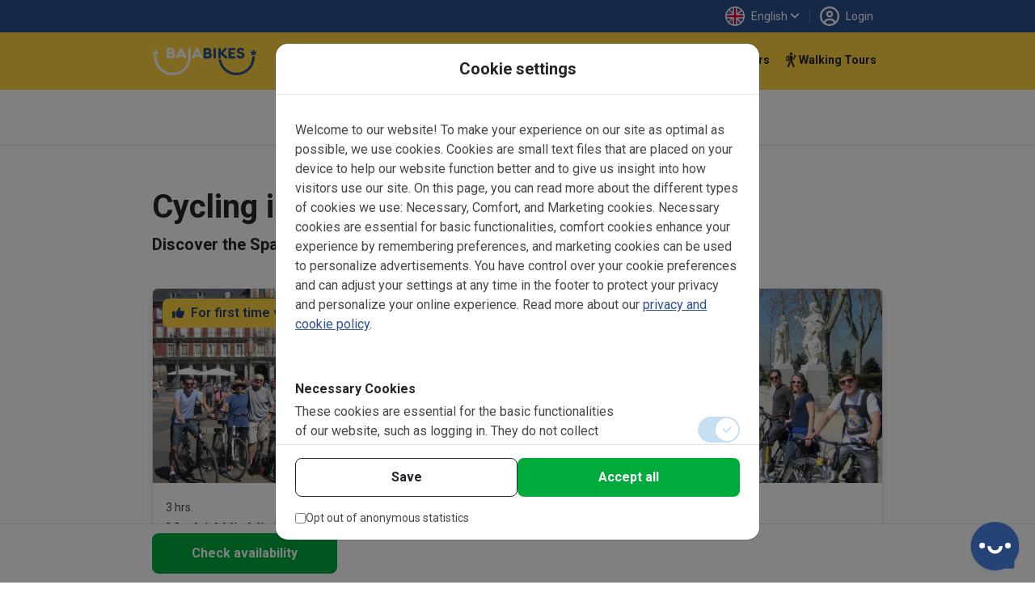

--- FILE ---
content_type: text/html; charset=UTF-8
request_url: https://www.bajabikes.eu/en/bike-tours-madrid/
body_size: 19877
content:

<!DOCTYPE html>
<html lang="en" class="no-js">
<head>
  <meta name="theme-color" content="#FFD141">
  <meta charset="UTF-8">
  <meta name="viewport" content="width=device-width, initial-scale=1">
  <meta name="clonable-verification" content="">

  <!-- Critical CSS for above-the-fold content -->
  <style id="critical-css">
    /* Critical styles for header and above-the-fold content */
    .header { position: relative; }
    .position-absolute { position: absolute !important; }
    .top-0 { top: 0 !important; }
    .w-100 { width: 100% !important; }
    .h-100 { height: 100% !important; }
    .d-block { display: block !important; }
    .overflow-hidden { overflow: hidden !important; }
    .object-fit-cover { object-fit: cover !important; }
    .text-center { text-align: center !important; }
    .text-light { color: #fff !important; }
    .fw-bold { font-weight: 700 !important; }
    .fs-5 { font-size: 1.25rem !important; }
    .d-flex { display: flex !important; }
    .flex-column { flex-direction: column !important; }
    .order-1 { order: 1 !important; }
    .order-2 { order: 2 !important; }
    @media (min-width: 768px) {
      .order-md-1 { order: 1 !important; }
      .order-md-2 { order: 2 !important; }
    }
    /* Critical CSS: Hide content until Vue mounts to prevent FOUC/flash */
    .js-enabled .prerendered-loading {
      visibility: hidden;
    }
    .js-enabled .prerendered-loading.vue-mounted {
      visibility: visible;
    }
  </style>

  <script>
    // Immediately add js-enabled class to prevent FOUC
    document.documentElement.classList.add('js-enabled');
  </script>

  <script type="application/ld+json">
    {
      "@context": "https://schema.org",
      "@type": "Organization",
      "name": "Baja Bikes",
      "url": "https://www.bajabikes.eu/en/",
      "logo": "https://cdn.bajabikes.eu/wp-content/uploads/2015/07/27215657/logo-min.png",
      "image": "https://www.bajabikes.eu/wp-content/themes/bajabikes2025/src/assets/images/barcelona.jpg"
    }
  </script>
  <link rel="profile" href="http://gmpg.org/xfn/11">
  <link rel="pingback" href="https://www.bajabikes.eu/wp/xmlrpc.php">
  <link rel="icon" href="https://assets.bajabikes.eu/favicon-32x32.png" sizes="32x32" type="image/png"/>
  <link rel="icon" href="https://assets.bajabikes.eu/favicon-192x192.png" sizes="192x192" type="image/png"/>
  <link rel="apple-touch-icon" href="https://assets.bajabikes.eu/favicon-180x180.png" type="image/png"/>

  
  <!-- Preload critical images -->
  <link rel="preload" as="image" href="https://thumbnails.bajabikes.eu/header-image/wp-content/themes/bajabikes/images/mobile-front-banner.avif" type="image/avif" media="(max-width: 767px)" fetchpriority="high">
  <link rel="preload" as="image" href="https://thumbnails.bajabikes.eu/header-image/wp-content/themes/bajabikes/images/mobile-front-banner.webp" type="image/webp" media="(max-width: 767px)" fetchpriority="high">
  <link rel="preload" as="image" href="https://thumbnails.bajabikes.eu/header-image/wp-content/themes/bajabikes/images/mobile-front-banner.jpg" media="(max-width: 767px)" fetchpriority="high">

  <meta name='robots' content='index, follow, max-image-preview:large, max-snippet:-1, max-video-preview:-1' />
	<style>img:is([sizes="auto" i], [sizes^="auto," i]) { contain-intrinsic-size: 3000px 1500px }</style>
	<link rel="alternate" hreflang="nl" href="https://www.bajabikes.eu/nl/fietsen-in-madrid/" />
<link rel="alternate" hreflang="en" href="https://www.bajabikes.eu/en/bike-tours-madrid/" />
<link rel="alternate" hreflang="de" href="https://www.bajabikes.eu/de/fahrradtour-madrid/" />
<link rel="alternate" hreflang="da" href="https://www.bajabikes.eu/da/madrid-sevaerdigheder/" />
<link rel="alternate" hreflang="es" href="https://www.bajabikes.eu/es/rutas-en-bicicleta-por-madrid/" />
<link rel="alternate" hreflang="x-default" href="https://www.bajabikes.eu/nl/fietsen-in-madrid/" />
<link rel="dns-prefetch" href="//cdn.eu.auth0.com"><link rel="dns-prefetch" href="//fonts.googleapis.com"><link rel="dns-prefetch" href="//fonts.gstatic.com"><link rel="dns-prefetch" href="//thumbnails.bajabikes.eu"><link rel="dns-prefetch" href="//cdn.bajabikes.eu"><link rel="preconnect" href="//cdn.eu.auth0.com" crossorigin><link rel="preconnect" href="//fonts.googleapis.com" crossorigin><link rel="preconnect" href="//fonts.gstatic.com" crossorigin><link rel="preconnect" href="//thumbnails.bajabikes.eu" crossorigin><link rel="preconnect" href="//cdn.bajabikes.eu" crossorigin><noscript></noscript><noscript></noscript>
	<!-- This site is optimized with the Yoast SEO Premium plugin v25.9 (Yoast SEO v25.9) - https://yoast.com/wordpress/plugins/seo/ -->
	<title>Cycling in Madrid | The best way of Sightseeing with Baja Bikes!</title>
<link data-rocket-preload as="style" href="https://fonts.googleapis.com/css2?family=Roboto:wght@100;300;400;500;600;700&#038;family=Roboto:wght@400;500;700&#038;display=swap" rel="preload">
<link href="https://fonts.googleapis.com/css2?family=Roboto:wght@100;300;400;500;600;700&#038;family=Roboto:wght@400;500;700&#038;display=swap" media="print" onload="this.media=&#039;all&#039;" rel="stylesheet">
<noscript><link rel="stylesheet" href="https://fonts.googleapis.com/css2?family=Roboto:wght@100;300;400;500;600;700&#038;family=Roboto:wght@400;500;700&#038;display=swap"></noscript>
	<meta name="description" content="See the city within a few hours | Cycling in Madrid | Different tours to choose from | Incl. Royal Palace, Retiro Park &amp; more | Book now online!" />
	<link rel="canonical" href="https://www.bajabikes.eu/en/bike-tours-madrid/" />
	<meta property="og:locale" content="en_US" />
	<meta property="og:type" content="article" />
	<meta property="og:title" content="Cycling in Madrid | The best way of Sightseeing with Baja Bikes!" />
	<meta property="og:description" content="Come cycling in Madrid with us! Our bike tours follow carefully planned routes and avoid busy streets, cycling mainly on bike paths and boardwalks, down Gothic alleyways, through parks and along all must-see attractions. In fact, exclusive bike lanes allow you to experience the city and its highlights from a unique perspective, riding past the popular Plaza Mayor, Parque del Retiro and the grand Prado Museum. Let a local guide take you an adventure through their hometown and explore everything there is to see within a few hours!" />
	<meta property="og:url" content="https://www.bajabikes.eu/en/bike-tours-madrid/" />
	<meta property="og:site_name" content="Baja Bikes" />
	<meta property="article:publisher" content="https://www.facebook.com/Bajabikes.bcn/" />
	<meta property="article:modified_time" content="2025-01-08T13:40:43+00:00" />
	<meta name="twitter:card" content="summary_large_image" />
	<meta name="twitter:title" content="Bike Tours Madrid" />
	<meta name="twitter:site" content="@bajabikes" />
	<meta name="twitter:label1" content="Est. reading time" />
	<meta name="twitter:data1" content="5 minutes" />
	<script type="application/ld+json" class="yoast-schema-graph">{"@context":"https://schema.org","@graph":[{"@type":"WebPage","@id":"https://www.bajabikes.eu/en/bike-tours-madrid/","url":"https://www.bajabikes.eu/en/bike-tours-madrid/","name":"Cycling in Madrid | The best way of Sightseeing with Baja Bikes!","isPartOf":{"@id":"https://www.bajabikes.eu/nl/#website"},"datePublished":"2016-05-10T06:46:43+00:00","dateModified":"2025-01-08T13:40:43+00:00","description":"See the city within a few hours | Cycling in Madrid | Different tours to choose from | Incl. Royal Palace, Retiro Park & more | Book now online!","breadcrumb":{"@id":"https://www.bajabikes.eu/en/bike-tours-madrid/#breadcrumb"},"inLanguage":"en","potentialAction":[{"@type":"ReadAction","target":["https://www.bajabikes.eu/en/bike-tours-madrid/"]}]},{"@type":"BreadcrumbList","@id":"https://www.bajabikes.eu/en/bike-tours-madrid/#breadcrumb","itemListElement":[{"@type":"ListItem","position":1,"name":"Home","item":"https://www.bajabikes.eu/en/"},{"@type":"ListItem","position":2,"name":"Bike Tours Madrid"}]},{"@type":"WebSite","@id":"https://www.bajabikes.eu/nl/#website","url":"https://www.bajabikes.eu/nl/","name":"Baja Bikes","description":"Fietstours &amp; fietshuur in ruim 100 wereldsteden: Nederlandse gids!","potentialAction":[{"@type":"SearchAction","target":{"@type":"EntryPoint","urlTemplate":"https://www.bajabikes.eu/nl/?s={search_term_string}"},"query-input":{"@type":"PropertyValueSpecification","valueRequired":true,"valueName":"search_term_string"}}],"inLanguage":"en"}]}</script>
	<!-- / Yoast SEO Premium plugin. -->


<link rel='dns-prefetch' href='//assets.bajabikes.eu' />
<link rel='dns-prefetch' href='//thumbnails.bajabikes.eu' />
<link rel='dns-prefetch' href='//cdn.bajabikes.eu' />
<link rel='dns-prefetch' href='//fonts.googleapis.com' />
<link rel='dns-prefetch' href='//fonts.gstatic.com' />
<link rel='dns-prefetch' href='//cdn.eu.auth0.com' />
<link href='https://fonts.gstatic.com' crossorigin rel='preconnect' />
<link href='https://assets.bajabikes.eu' rel='preconnect' />
<link rel='preconnect' href='https://thumbnails.bajabikes.eu' />
<link rel='preconnect' href='https://cdn.bajabikes.eu' />
<link rel='preconnect' href='https://fonts.googleapis.com' />
<link rel='preconnect' href='https://cdn.eu.auth0.com' />
<link data-minify="1" rel='stylesheet' id='vite-main-css' href='https://assets.bajabikes.eu/wp-content/bb-cache/min/1/wp-content/themes/bajabikes2025/dist/css/main.Cb9k8lJ9.css?ver=1769181991' type='text/css' media='all' />
<meta name="generator" content="WPML ver:4.8.6 stt:12,39,1,3,2;" />
<span class="server-146.185.152.143" style="display:none"></span><link rel="icon" href="https://cdn.bajabikes.eu/wp-content/uploads/2024/09/25154355/cropped-favicon-32x32.png" sizes="32x32" />
<link rel="icon" href="https://cdn.bajabikes.eu/wp-content/uploads/2024/09/25154355/cropped-favicon-192x192.png" sizes="192x192" />
<link rel="apple-touch-icon" href="https://cdn.bajabikes.eu/wp-content/uploads/2024/09/25154355/cropped-favicon-180x180.png" />
<meta name="msapplication-TileImage" content="https://cdn.bajabikes.eu/wp-content/uploads/2024/09/25154355/cropped-favicon-270x270.png" />
<noscript><style id="rocket-lazyload-nojs-css">.rll-youtube-player, [data-lazy-src]{display:none !important;}</style></noscript>    <!-- Facebook Pixel Code - Load asynchronously -->
    <script>
      !function(f,b,e,v,n,t,s){if(f.fbq)return;n=f.fbq=function()
      {n.callMethod ? n.callMethod.apply(n,arguments):n.queue.push(arguments)};

      if(!f._fbq)f._fbq=n;
      n.push=n;n.loaded=!0;n.version='2.0';n.queue=[];t=b.createElement(e);t.async=!0;
      t.src=v;s=b.getElementsByTagName(e)[0];s.parentNode.insertBefore(t,s)}(window,document,'script','//connect.facebook.net/en_US/fbevents.js');

      let fbPermission = 'revoke';
      try {
        const cookieChoice = localStorage.getItem('cookieChoice');
        fbPermission = ['marketing', 'all'].includes(cookieChoice) ? 'grant' : 'revoke';
      } catch (e) {
        // localStorage not available (private browsing, disabled, etc.)
        fbPermission = 'revoke';
      }

      fbq('consent', fbPermission);

      fbq('init', '633646986738160');
      fbq('track', 'PageView');

      // Allow facebook tracking if user has accepted cookies
      document.addEventListener('itemInsertedLocalStorage', (event) => {
        fbPermission = event.detail.key === 'cookieChoice' && ['marketing', 'all'].includes(event.detail.newValue) ? 'grant' : 'revoke';

        fbq('consent', fbPermission);
      });

    </script>
    <noscript>
      <img height="1" width="1" style="display:none" src="https://www.facebook.com/tr?id=633646986738160&ev=PageView&noscript=1"/>
    </noscript>
    <!-- End Facebook Pixel Code -->

    <!-- Start VWO Async SmartCode -->
    <link rel="preconnect" href="https://dev.visualwebsiteoptimizer.com" />
    <script type='text/javascript' id='vwoCode'>
      function initVWO() {
        let cookieChoice;
        try {
          cookieChoice = localStorage.getItem('cookieChoice');
        } catch (e) {
          // localStorage not available (private browsing, disabled, etc.)
          return;
        }

        // Only load VWO if user has accepted 'comfortable' or 'all' (analytics consent)
        if (!['comfortable', 'all'].includes(cookieChoice)) {
          return;
        }

        // Delay VWO loading to improve initial page load
        setTimeout(function() {
          window._vwo_code || (function () {
            var w=window,
            d=document;
            var account_id=224575,
            version=2.2,
            settings_tolerance=2000,
            hide_element='body',
            hide_element_style = 'opacity:0 !important;filter:alpha(opacity=0) !important;background:none !important';
            /* DO NOT EDIT BELOW THIS LINE */
            if(f=!1,v=d.querySelector('#vwoCode'),cc={},-1<d.URL.indexOf('__vwo_disable__')||w._vwo_code)return;try{var e=JSON.parse(localStorage.getItem('_vwo_'+account_id+'_config'));cc=e&&'object'==typeof e?e:{}}catch(e){}function r(t){try{return decodeURIComponent(t)}catch(e){return t}}var s=function(){var e={combination:[],combinationChoose:[],split:[],exclude:[],uuid:null,consent:null,optOut:null},t=d.cookie||'';if(!t)return e;for(var n,i,o=/(?:^|;\s*)(?:(_vis_opt_exp_(\d+)_combi=([^;]*))|(_vis_opt_exp_(\d+)_combi_choose=([^;]*))|(_vis_opt_exp_(\d+)_split=([^:;]*))|(_vis_opt_exp_(\d+)_exclude=[^;]*)|(_vis_opt_out=([^;]*))|(_vwo_global_opt_out=[^;]*)|(_vwo_uuid=([^;]*))|(_vwo_consent=([^;]*)))/g;null!==(n=o.exec(t));)try{n[1]?e.combination.push({id:n[2],value:r(n[3])}):n[4]?e.combinationChoose.push({id:n[5],value:r(n[6])}):n[7]?e.split.push({id:n[8],value:r(n[9])}):n[10]?e.exclude.push({id:n[11]}):n[12]?e.optOut=r(n[13]):n[14]?e.optOut=!0:n[15]?e.uuid=r(n[16]):n[17]&&(i=r(n[18]),e.consent=i&&3<=i.length?i.substring(0,3):null)}catch(e){}return e}();function i(){var e=function(){if(w.VWO&&Array.isArray(w.VWO))for(var e=0;e<w.VWO.length;e++){var t=w.VWO[e];if(Array.isArray(t)&&('setVisitorId'===t[0]||'setSessionId'===t[0]))return!0}return!1}(),t='a='+account_id+'&u='+encodeURIComponent(w._vis_opt_url||d.URL)+'&vn='+version+'&ph=1'+('undefined'!=typeof platform?'&p='+platform:'')+'&st='+w.performance.now();e||((n=function(){var e,t=[],n={},i=w.VWO&&w.VWO.appliedCampaigns||{};for(e in i){var o=i[e]&&i[e].v;o&&(t.push(e+'-'+o+'-1'),n[e]=!0)}if(s&&s.combination)for(var r=0;r<s.combination.length;r++){var a=s.combination[r];n[a.id]||t.push(a.id+'-'+a.value)}return t.join('|')}())&&(t+='&c='+n),(n=function(){var e=[],t={};if(s&&s.combinationChoose)for(var n=0;n<s.combinationChoose.length;n++){var i=s.combinationChoose[n];e.push(i.id+'-'+i.value),t[i.id]=!0}if(s&&s.split)for(var o=0;o<s.split.length;o++)t[(i=s.split[o]).id]||e.push(i.id+'-'+i.value);return e.join('|')}())&&(t+='&cc='+n),(n=function(){var e={},t=[];if(w.VWO&&Array.isArray(w.VWO))for(var n=0;n<w.VWO.length;n++){var i=w.VWO[n];if(Array.isArray(i)&&'setVariation'===i[0]&&i[1]&&Array.isArray(i[1]))for(var o=0;o<i[1].length;o++){var r,a=i[1][o];a&&'object'==typeof a&&(r=a.e,a=a.v,r&&a&&(e[r]=a))}}for(r in e)t.push(r+'-'+e[r]);return t.join('|')}())&&(t+='&sv='+n)),s&&s.optOut&&(t+='&o='+s.optOut);var n=function(){var e=[],t={};if(s&&s.exclude)for(var n=0;n<s.exclude.length;n++){var i=s.exclude[n];t[i.id]||(e.push(i.id),t[i.id]=!0)}return e.join('|')}();return n&&(t+='&e='+n),s&&s.uuid&&(t+='&id='+s.uuid),s&&s.consent&&(t+='&consent='+s.consent),w.name&&-1<w.name.indexOf('_vis_preview')&&(t+='&pM=true'),w.VWO&&w.VWO.ed&&(t+='&ed='+w.VWO.ed),t}code={nonce:v&&v.nonce,library_tolerance:function(){return'undefined'!=typeof library_tolerance?library_tolerance:void 0},settings_tolerance:function(){return cc.sT||settings_tolerance},hide_element_style:function(){return'{'+(cc.hES||hide_element_style)+'}'},hide_element:function(){return performance.getEntriesByName('first-contentful-paint')[0]?'':'string'==typeof cc.hE?cc.hE:hide_element},getVersion:function(){return version},finish:function(e){var t;f||(f=!0,(t=d.getElementById('_vis_opt_path_hides'))&&t.parentNode.removeChild(t),e&&((new Image).src='https://dev.visualwebsiteoptimizer.com/ee.gif?a='+account_id+e))},finished:function(){return f},addScript:function(e){var t=d.createElement('script');t.type='text/javascript',e.src?t.src=e.src:t.text=e.text,v&&t.setAttribute('nonce',v.nonce),d.getElementsByTagName('head')[0].appendChild(t)},load:function(e,t){t=t||{};var n=new XMLHttpRequest;n.open('GET',e,!0),n.withCredentials=!t.dSC,n.responseType=t.responseType||'text',n.onload=function(){if(t.onloadCb)return t.onloadCb(n,e);200===n.status?_vwo_code.addScript({text:n.responseText}):_vwo_code.finish('&e=loading_failure:'+e)},n.onerror=function(){if(t.onerrorCb)return t.onerrorCb(e);_vwo_code.finish('&e=loading_failure:'+e)},n.send()},init:function(){var e,t=this.settings_tolerance();w._vwo_settings_timer=setTimeout(function(){_vwo_code.finish()},t),'body'!==this.hide_element()?(n=d.createElement('style'),e=(t=this.hide_element())?t+this.hide_element_style():'',t=d.getElementsByTagName('head')[0],n.setAttribute('id','_vis_opt_path_hides'),v&&n.setAttribute('nonce',v.nonce),n.setAttribute('type','text/css'),n.styleSheet?n.styleSheet.cssText=e:n.appendChild(d.createTextNode(e)),t.appendChild(n)):(n=d.getElementsByTagName('head')[0],(e=d.createElement('div')).style.cssText='z-index: 2147483647 !important;position: fixed !important;left: 0 !important;top: 0 !important;width: 100% !important;height: 100% !important;background: white !important;',e.setAttribute('id','_vis_opt_path_hides'),e.classList.add('_vis_hide_layer'),n.parentNode.insertBefore(e,n.nextSibling));var n='https://dev.visualwebsiteoptimizer.com/j.php?'+i();-1!==w.location.search.indexOf('_vwo_xhr')?this.addScript({src:n}):this.load(n+'&x=true',{l:1})}};w._vwo_code=code;code.init();
          })();
        }, 500); // Delay VWO loading by 0.5
      }

      initVWO();

      document.addEventListener('itemInsertedLocalStorage', function(event) {
        if (event.detail.key === 'cookieChoice' && ['comfortable', 'all'].includes(event.detail.newValue)) {
          initVWO();
        }
      });
    </script>
    <!-- End VWO Async SmartCode -->

    <!-- MicroSoft Universal Event Tracking - Load asynchronously -->
    <script>
      // Delay Microsoft tracking to improve initial page load
      setTimeout(function() {
        (function(w,d,t,r,u){var f,n,i;w[u]=w[u]||[],f=function(){var o={ti:"5221853"};o.q=w[u],w[u]=new UET(o),w[u].push("pageLoad")},n=d.createElement(t),n.src=r,n.async=1,n.onload=n.onreadystatechange=function(){var s=this.readyState;s&&s!=="loaded"&&s!=="complete"||(f(),n.onload=n.onreadystatechange=null)},i=d.getElementsByTagName(t)[0],i.parentNode.insertBefore(n,i)})(window,document,"script","//bat.bing.com/bat.js","uetq");

        // Disallow cookies for Microsoft Universal Event Tracking by default
        window.uetq = window.uetq || [];

        let msPermission = 'denied';
        try {
          const cookieChoice = localStorage.getItem('cookieChoice');
          msPermission = ['marketing', 'all'].includes(cookieChoice) ? 'granted' : 'denied';
        } catch (e) {
          // localStorage not available (private browsing, disabled, etc.)
          msPermission = 'denied';
        }

        window.uetq.push('consent', 'default', {
          'ad_storage': msPermission
        });

        // Allow cookies for Microsoft Universal Event Tracking if user has accepted cookies
        document.addEventListener('itemInsertedLocalStorage', (event) => {
          msPermission = event.detail.key === 'cookieChoice' && ['marketing', 'all'].includes(event.detail.newValue) ? 'granted' : 'denied';

          window.uetq.push('consent', 'default', {
            'ad_storage': msPermission
          });
        });
      }, 3000); // Delay Microsoft tracking by 3 seconds
    </script>

    <noscript>
      <img src="//bat.bing.com/action/0?ti=5221853&Ver=2" height="0" width="0" style="display:none; visibility: hidden;" />
    </noscript>
    <!-- End of MicroSoft Universal Event Tracking -->

    <!-- GTM Error Prevention -->
    <script>
      // Prevent GTM errors when trying to attach event listeners to non-existent elements
      (function() {
        // Global error handler to catch and suppress GTM querySelector errors
        window.addEventListener('error', function(e) {
          // Check if error is from GTM
          if (e.filename && e.filename.includes('googletagmanager.com/gtm.js')) {
            // Check if it's the querySelector/null error
            var isQuerySelectorError = e.message && (
              e.message.includes('querySelector') ||
              e.message.includes('null is not an object') ||
              e.message.includes('Cannot read property') ||
              e.message.includes('addEventListener')
            );

            if (isQuerySelectorError) {
              // Prevent the error from appearing as a red error in console
              e.preventDefault();
              e.stopPropagation();

              // Log as a warning instead for debugging purposes
              if (window.console && console.warn) {
                console.warn(
                  '[GTM] Element not found - GTM tried to attach listener to non-existent element.',
                  '\nThis is usually caused by GTM triggers configured for elements that don\'t exist on all pages.',
                  '\nTo fix: Review your GTM trigger configurations and add element existence checks.',
                  '\nOriginal error:', e.message
                );
              }
              return true;
            }
          }
        }, true);

        // Add a safety wrapper to help prevent the errors in the first place
        // by making querySelector more resilient
        var originalQuerySelector = Document.prototype.querySelector;
        Document.prototype.querySelector = function(selector) {
          try {
            return originalQuerySelector.call(this, selector);
          } catch (e) {
            // If selector is invalid, return null gracefully
            console.warn('[GTM] Invalid CSS selector:', selector);
            return null;
          }
        };
      })();
    </script>
    <!-- End GTM Error Prevention -->

  
  
  <!-- Google Tag Manager - Load asynchronously -->
  <script>
    (function(w,d,s,l,i){
      w[l]=w[l]||[];
      w[l].push({'gtm.start': new Date().getTime(),event:'gtm.js'});
      var f=d.getElementsByTagName(s)[0],
          j=d.createElement(s),
          dl=l!='dataLayer'?'&l='+l:'';
      j.async=true;
      j.src='https://www.googletagmanager.com/gtm.js?id='+i+dl;
      f.parentNode.insertBefore(j,f);
    })(window,document,'script','dataLayer','GTM-N55PP23');
  </script>
  <!-- End Google Tag Manager -->

  <script>
    // Initialize gtag immediately so it's available for all pages
    window.dataLayer = window.dataLayer || [];

    function gtag() {
      dataLayer.push(arguments);
    }

    let none = {
      'ad_storage': 'denied',
      'ad_user_data': 'denied',
      'ad_personalization': 'denied',
      'analytics_storage': 'denied'
    };

    let comfortable = {
      'ad_storage': 'denied',
      'ad_user_data': 'denied',
      'ad_personalization': 'denied',
      'analytics_storage': 'granted'
    };

    let marketing = {
      'ad_storage': 'granted',
      'ad_user_data': 'granted',
      'ad_personalization': 'granted',
      'analytics_storage': 'denied'
    };

    let all = {
      'ad_storage': 'granted',
      'ad_user_data': 'granted',
      'ad_personalization': 'granted',
      'analytics_storage': 'granted'
    };

    // Do not allow google tracking by default
    function setGtagConsent(preference, type = 'default') {
      if (preference === 'comfortable') {
        gtag('consent', type, comfortable);
      } else if (preference === 'marketing') {
        gtag('consent', type, marketing);
      } else if (preference === 'all') {
        gtag('consent', type, all);
      } else {
        gtag('consent', type, none);
      }
    }

    try {
      setGtagConsent(localStorage.getItem('cookieChoice'));
    } catch (e) {
      // localStorage not available (private browsing, disabled, etc.)
      setGtagConsent(null);
    }

    // Allow google tracking if user has accepted cookies
    document.addEventListener('itemInsertedLocalStorage', (event) => {
      if (event.detail.key === 'cookieChoice') {
        setGtagConsent(event.detail.newValue, 'update');

        // Reload server-side tracker if consent changes
        // handleTrackingMode(event.detail.newValue);
      }
    });

  </script>
  <!-- End of Global site tag (gtag.js) - Google Ads: 1047161531 -->

  <!-- Anonymous Analytics (Legitimate Interest - GDPR Compliant) -->
  <script data-minify="1" src="https://assets.bajabikes.eu/wp-content/bb-cache/min/1/wp-content/themes/bajabikes2025/configure/js/anonymous-beacon.js?ver=1769181991" async></script>
  <!-- End Anonymous Analytics -->

  <!-- Google Ads conversion tracking -->
  <script>
    // TODO: This is specifically for the Bike Holidays booking flow.
    function gtag_report_conversion(value, number, tourId, pax) {
      var send_to = [],
          analytics_id = 'G-4GFTHX4EBN',
          ad_send_to = 'AW-1047161531';

      if (analytics_id !== '') {
        send_to.push(analytics_id)
      }
      if (ad_send_to !== '') {
        send_to.push(ad_send_to)
      }

      gtag('event', 'conversion', {
        'event_category': 'conversion-holidays',
        'event_label': 'conversion-holidays-' + tourId,
        'value': value,
        'currency': 'EUR',
        'transaction_id': number,
        'pax': pax,
        'send_to': send_to
      });

      return false;
    }
  </script>
  <!-- End of Google Ads conversion tracking -->

  <!-- Ortto and HotJar capture code -->
  <script>
    function addTracking(preference) {
      if (preference === 'comfortable' || preference === 'all') {
        // Ortto capture code
        window.ap3c = window.ap3c || {};
        var ap3c = window.ap3c;
        ap3c.cmd = ap3c.cmd || [];
        ap3c.cmd.push(function() {
          ap3c.init('ZVIZrP04_yICGbcMYmFqYWJpa2Vz', 'https://capture-api-eu.ortto.app/');
          ap3c.track({v: 0});
        });
        ap3c.activity = function(act) { ap3c.act = (ap3c.act || []); ap3c.act.push(act); };
        var s, t; s = document.createElement('script'); s.type = 'text/javascript'; s.src = "https://cdneu.net/app.js";
        t = document.getElementsByTagName('script')[0]; t.parentNode.insertBefore(s, t);

        // HotJar tracking
        (function(h,o,t,j,a,r){
            h.hj=h.hj||function(){(h.hj.q=h.hj.q||[]).push(arguments)};
            h._hjSettings={hjid:2822261,hjsv:6};
            a=o.getElementsByTagName('head')[0];
            r=o.createElement('script');r.async=1;
            r.src=t+h._hjSettings.hjid+j+h._hjSettings.hjsv;
            a.appendChild(r);
        })(window,document,'https://static.hotjar.com/c/hotjar-','.js?sv=');
      }
    }

    try {
      addTracking(localStorage.getItem('cookieChoice'));
    } catch (e) {
      // localStorage not available (private browsing, disabled, etc.)
      addTracking(null);
    }

    document.addEventListener('itemInsertedLocalStorage', (event) => {
      if (event.detail.key === 'cookieChoice') {
        addTracking(event.detail.newValue);
      }
    });
  </script>
  <!-- End of Ortto and HotJar capture code -->

  <!-- Auth0 Lock.js will be loaded dynamically when needed -->
<style id="wpr-lazyload-bg-container"></style><style id="wpr-lazyload-bg-exclusion"></style>
<noscript>
<style id="wpr-lazyload-bg-nostyle"></style>
</noscript>
<script type="application/javascript">const rocket_pairs = []; const rocket_excluded_pairs = [];</script><meta name="generator" content="WP Rocket 3.19.4" data-wpr-features="wpr_lazyload_css_bg_img wpr_defer_js wpr_minify_js wpr_lazyload_images wpr_minify_css wpr_cdn wpr_preload_links wpr_desktop" /></head>

<body class="wp-singular product-category-template-default single single-product-category postid-25871 wp-theme-bajabikes2025">

  <noscript>
    <iframe src="https://www.googletagmanager.com/ns.html?id=GTM-N55PP23" height="0" width="0" style="display:none;visibility:hidden"></iframe>
  </noscript>


<!-- Facebook SDK -->
<script>
  window.fbAsyncInit = function() {
    FB.init({
      appId   : '214924805551813',
      xfbml   : true,
      version : 'v2.6'
    });
  };

  (function(d, s, id) {
    var js, fjs = d.getElementsByTagName(s)[0];
    if (d.getElementById(id)) {return;}
    js     = d.createElement(s);
    js.id  = id;
    js.src = "//connect.facebook.net/en_US/sdk.js";
    fjs.parentNode.insertBefore(js, fjs);
  }(document, 'script', 'facebook-jssdk'));
</script>
<!-- End of Facebook SDK -->


<div
  id="cookie-consent"
  data-layout="#cookie-consent"
  data-json="{&quot;cookies-page-url&quot;:&quot;https:\/\/www.bajabikes.eu\/en\/privacy-policy\/&quot;}"
>
  <!-- Vue will mount here -->
</div>
<div
  id="category-page"
  class="prerendered-loading "
  data-layout="#city-page"
  data-json="{&quot;cityName&quot;:&quot;Madrid&quot;,&quot;favouritePosts&quot;:[{&quot;postId&quot;:14242,&quot;postTitle&quot;:&quot;Madrid Highlights Bike Tour&quot;,&quot;description&quot;:&quot;Come cycling with us in Madrid! Let a local show you not only the Highlights, but also some secret corners in this fantastic city within a few hours. Fun, insightful &amp; eco-friendly sightseeing.&quot;,&quot;productId&quot;:&quot;10389&quot;,&quot;isBikeRental&quot;:false,&quot;isBikeHolidays&quot;:false,&quot;permalink&quot;:&quot;https:\/\/www.bajabikes.eu\/en\/highlights-in-madrid-bike-tour\/&quot;,&quot;price&quot;:&quot;35 \u20ac&quot;,&quot;childrenPrice&quot;:&quot;Until 16 years 27,50 \u20ac&quot;,&quot;duration&quot;:&quot;3 hrs.&quot;,&quot;startTime&quot;:&quot;11:00 am&quot;,&quot;colSizes&quot;:{&quot;colSm&quot;:&quot;12&quot;,&quot;colMd&quot;:&quot;12&quot;},&quot;hideFeeback&quot;:&quot;&quot;,&quot;bannerOpt&quot;:{&quot;banner_text&quot;:&quot;For first time visitors&quot;,&quot;banner_type&quot;:&quot;corner&quot;,&quot;banner_mouse_over&quot;:&quot;Our Highlights Tour is a great fit for first time visitors. Get an overview of the city within a few hours on a bike. &quot;},&quot;boxWidth&quot;:&quot;full&quot;,&quot;tourImage&quot;:{&quot;origImg&quot;:&quot;https:\/\/cdn.bajabikes.eu\/wp-content\/uploads\/2015\/12\/27221640\/A-MAdrid-city-page-4-min2-e1462899773767.jpg&quot;,&quot;imgAvif&quot;:&quot;https:\/\/thumbnails.bajabikes.eu\/city-and-product-image\/wp-content\/uploads\/2015\/12\/27221640\/A-MAdrid-city-page-4-min2-e1462899773767.avif&quot;,&quot;imgWebp&quot;:&quot;https:\/\/thumbnails.bajabikes.eu\/city-and-product-image\/wp-content\/uploads\/2015\/12\/27221640\/A-MAdrid-city-page-4-min2-e1462899773767.webp&quot;,&quot;imgJpg&quot;:&quot;https:\/\/thumbnails.bajabikes.eu\/city-and-product-image\/wp-content\/uploads\/2015\/12\/27221640\/A-MAdrid-city-page-4-min2-e1462899773767.jpg&quot;}},{&quot;postId&quot;:14054,&quot;postTitle&quot;:&quot;Private Bike Tour Madrid&quot;,&quot;description&quot;:&quot;Want to cycle in Madrid at your own pace? Book a private bike tour and stay within your travel group with a personal guide. &quot;,&quot;productId&quot;:&quot;10391&quot;,&quot;isBikeRental&quot;:false,&quot;isBikeHolidays&quot;:false,&quot;permalink&quot;:&quot;https:\/\/www.bajabikes.eu\/en\/madrid-private-tour\/&quot;,&quot;price&quot;:&quot;From 35 \u20ac&quot;,&quot;childrenPrice&quot;:&quot;&quot;,&quot;duration&quot;:&quot;3 hrs.&quot;,&quot;startTime&quot;:&quot;10:30 am&quot;,&quot;colSizes&quot;:{&quot;colSm&quot;:&quot;6&quot;,&quot;colMd&quot;:&quot;6&quot;},&quot;hideFeeback&quot;:&quot;&quot;,&quot;bannerOpt&quot;:[],&quot;boxWidth&quot;:&quot;half&quot;,&quot;tourImage&quot;:{&quot;origImg&quot;:&quot;https:\/\/cdn.bajabikes.eu\/wp-content\/uploads\/2015\/12\/22083852\/baja-bikes-madrid-12-768x576.jpg&quot;,&quot;imgAvif&quot;:&quot;https:\/\/thumbnails.bajabikes.eu\/city-and-product-image\/wp-content\/uploads\/2015\/12\/22083852\/baja-bikes-madrid-12-768x576.avif&quot;,&quot;imgWebp&quot;:&quot;https:\/\/thumbnails.bajabikes.eu\/city-and-product-image\/wp-content\/uploads\/2015\/12\/22083852\/baja-bikes-madrid-12-768x576.webp&quot;,&quot;imgJpg&quot;:&quot;https:\/\/thumbnails.bajabikes.eu\/city-and-product-image\/wp-content\/uploads\/2015\/12\/22083852\/baja-bikes-madrid-12-768x576.jpg&quot;}},{&quot;postId&quot;:13811,&quot;postTitle&quot;:&quot;Madrid Student Bike Tour&quot;,&quot;description&quot;:&quot;The perfect tour for school excursions and field trips. Bookable from 20 people, the teacher joins for free!&quot;,&quot;productId&quot;:&quot;10392&quot;,&quot;isBikeRental&quot;:false,&quot;isBikeHolidays&quot;:false,&quot;permalink&quot;:&quot;https:\/\/www.bajabikes.eu\/en\/student-bike-tour-madrid\/&quot;,&quot;price&quot;:&quot;27,50 \u20ac&quot;,&quot;childrenPrice&quot;:&quot;&quot;,&quot;duration&quot;:&quot;3 hrs.&quot;,&quot;startTime&quot;:&quot;2:30 pm&quot;,&quot;colSizes&quot;:{&quot;colSm&quot;:&quot;6&quot;,&quot;colMd&quot;:&quot;6&quot;},&quot;hideFeeback&quot;:&quot;&quot;,&quot;bannerOpt&quot;:[],&quot;boxWidth&quot;:&quot;half&quot;,&quot;tourImage&quot;:{&quot;origImg&quot;:&quot;https:\/\/cdn.bajabikes.eu\/wp-content\/uploads\/2015\/12\/27221536\/Madrid-overig-41-min-e1462959216500.jpg&quot;,&quot;imgAvif&quot;:&quot;https:\/\/thumbnails.bajabikes.eu\/city-and-product-image\/wp-content\/uploads\/2015\/12\/27221536\/Madrid-overig-41-min-e1462959216500.avif&quot;,&quot;imgWebp&quot;:&quot;https:\/\/thumbnails.bajabikes.eu\/city-and-product-image\/wp-content\/uploads\/2015\/12\/27221536\/Madrid-overig-41-min-e1462959216500.webp&quot;,&quot;imgJpg&quot;:&quot;https:\/\/thumbnails.bajabikes.eu\/city-and-product-image\/wp-content\/uploads\/2015\/12\/27221536\/Madrid-overig-41-min-e1462959216500.jpg&quot;}},{&quot;postId&quot;:14238,&quot;postTitle&quot;:&quot;Madrid Tapas Bike Tour&quot;,&quot;description&quot;:&quot;Book our Tapas Tour if you would like to get to know the Spanish cuisine &amp; feel like a local. The perfect combination of sightseeing &amp; tapas.&quot;,&quot;productId&quot;:&quot;10390&quot;,&quot;isBikeRental&quot;:false,&quot;isBikeHolidays&quot;:false,&quot;permalink&quot;:&quot;https:\/\/www.bajabikes.eu\/en\/madrid-tapas-bike-tour\/&quot;,&quot;price&quot;:&quot;From 50 \u20ac&quot;,&quot;childrenPrice&quot;:&quot;&quot;,&quot;duration&quot;:&quot;3 hrs.&quot;,&quot;startTime&quot;:&quot;11:00 am&quot;,&quot;colSizes&quot;:{&quot;colSm&quot;:&quot;6&quot;,&quot;colMd&quot;:&quot;6&quot;},&quot;hideFeeback&quot;:&quot;&quot;,&quot;bannerOpt&quot;:[],&quot;boxWidth&quot;:&quot;half&quot;,&quot;tourImage&quot;:{&quot;origImg&quot;:&quot;https:\/\/cdn.bajabikes.eu\/wp-content\/uploads\/2016\/05\/22084452\/baja-bikes-madrid-3-768x576.jpg&quot;,&quot;imgAvif&quot;:&quot;https:\/\/thumbnails.bajabikes.eu\/city-and-product-image\/wp-content\/uploads\/2016\/05\/22084452\/baja-bikes-madrid-3-768x576.avif&quot;,&quot;imgWebp&quot;:&quot;https:\/\/thumbnails.bajabikes.eu\/city-and-product-image\/wp-content\/uploads\/2016\/05\/22084452\/baja-bikes-madrid-3-768x576.webp&quot;,&quot;imgJpg&quot;:&quot;https:\/\/thumbnails.bajabikes.eu\/city-and-product-image\/wp-content\/uploads\/2016\/05\/22084452\/baja-bikes-madrid-3-768x576.jpg&quot;}},{&quot;postId&quot;:13638,&quot;postTitle&quot;:&quot;Madrid with Kids Bike Tour&quot;,&quot;description&quot;:&quot;Visiting Madrid with the entire family? Our Kids Tour is especially designed for families with children and offers fun sightseeing for all!&quot;,&quot;productId&quot;:&quot;10394&quot;,&quot;isBikeRental&quot;:false,&quot;isBikeHolidays&quot;:false,&quot;permalink&quot;:&quot;https:\/\/www.bajabikes.eu\/en\/madrid-with-children\/&quot;,&quot;price&quot;:&quot;35 \u20ac&quot;,&quot;childrenPrice&quot;:&quot;Until 16 years 27,50 \u20ac&quot;,&quot;duration&quot;:&quot;3 hrs.&quot;,&quot;startTime&quot;:&quot;11:00 am&quot;,&quot;colSizes&quot;:{&quot;colSm&quot;:&quot;6&quot;,&quot;colMd&quot;:&quot;6&quot;},&quot;hideFeeback&quot;:&quot;&quot;,&quot;bannerOpt&quot;:[],&quot;boxWidth&quot;:&quot;half&quot;,&quot;tourImage&quot;:{&quot;origImg&quot;:&quot;https:\/\/cdn.bajabikes.eu\/wp-content\/uploads\/2015\/12\/27221637\/Naar-Madrid-met-kinderen-min-e1462994658407.jpg&quot;,&quot;imgAvif&quot;:&quot;https:\/\/thumbnails.bajabikes.eu\/city-and-product-image\/wp-content\/uploads\/2015\/12\/27221637\/Naar-Madrid-met-kinderen-min-e1462994658407.avif&quot;,&quot;imgWebp&quot;:&quot;https:\/\/thumbnails.bajabikes.eu\/city-and-product-image\/wp-content\/uploads\/2015\/12\/27221637\/Naar-Madrid-met-kinderen-min-e1462994658407.webp&quot;,&quot;imgJpg&quot;:&quot;https:\/\/thumbnails.bajabikes.eu\/city-and-product-image\/wp-content\/uploads\/2015\/12\/27221637\/Naar-Madrid-met-kinderen-min-e1462994658407.jpg&quot;}},{&quot;postId&quot;:62061,&quot;postTitle&quot;:&quot;Madrid Bike Tour + Bike Rental&quot;,&quot;description&quot;:&quot;Want to make the most out of your stay? Do our Highlights tour, see the city in 3 hours and keep the bikes until the end of the day to explore on your own.&quot;,&quot;productId&quot;:&quot;10393&quot;,&quot;isBikeRental&quot;:false,&quot;isBikeHolidays&quot;:false,&quot;permalink&quot;:&quot;https:\/\/www.bajabikes.eu\/en\/madrid-tour\/&quot;,&quot;price&quot;:&quot;41 \u20ac&quot;,&quot;childrenPrice&quot;:&quot;Until 16 years 33,50 \u20ac&quot;,&quot;duration&quot;:&quot;3 hrs. + half a day&quot;,&quot;startTime&quot;:&quot;11:00 am&quot;,&quot;colSizes&quot;:{&quot;colSm&quot;:&quot;6&quot;,&quot;colMd&quot;:&quot;6&quot;},&quot;hideFeeback&quot;:&quot;&quot;,&quot;bannerOpt&quot;:[],&quot;boxWidth&quot;:&quot;half&quot;,&quot;tourImage&quot;:{&quot;origImg&quot;:&quot;https:\/\/cdn.bajabikes.eu\/wp-content\/uploads\/2015\/12\/27221823\/madrid-fietstour-nederlands.jpg&quot;,&quot;imgAvif&quot;:&quot;https:\/\/thumbnails.bajabikes.eu\/city-and-product-image\/wp-content\/uploads\/2015\/12\/27221823\/madrid-fietstour-nederlands.avif&quot;,&quot;imgWebp&quot;:&quot;https:\/\/thumbnails.bajabikes.eu\/city-and-product-image\/wp-content\/uploads\/2015\/12\/27221823\/madrid-fietstour-nederlands.webp&quot;,&quot;imgJpg&quot;:&quot;https:\/\/thumbnails.bajabikes.eu\/city-and-product-image\/wp-content\/uploads\/2015\/12\/27221823\/madrid-fietstour-nederlands.jpg&quot;}},{&quot;postId&quot;:22984,&quot;postTitle&quot;:&quot;Bike Rental Madrid&quot;,&quot;description&quot;:&quot;Rent a bike and see all the city has to see on two wheels. Cover more distance in less time, and have the freedom to go where you want and stop where you want.&quot;,&quot;productId&quot;:&quot;9344&quot;,&quot;isBikeRental&quot;:true,&quot;isBikeHolidays&quot;:false,&quot;permalink&quot;:&quot;https:\/\/www.bajabikes.eu\/en\/bike-rental-madrid\/&quot;,&quot;price&quot;:&quot;From 9 \u20ac&quot;,&quot;childrenPrice&quot;:&quot;&quot;,&quot;duration&quot;:&quot;n\/a&quot;,&quot;startTime&quot;:&quot;10:00 am&quot;,&quot;colSizes&quot;:{&quot;colSm&quot;:&quot;6&quot;,&quot;colMd&quot;:&quot;6&quot;},&quot;hideFeeback&quot;:&quot;&quot;,&quot;bannerOpt&quot;:[],&quot;boxWidth&quot;:&quot;half&quot;,&quot;tourImage&quot;:{&quot;origImg&quot;:&quot;https:\/\/cdn.bajabikes.eu\/wp-content\/uploads\/2016\/03\/22084038\/baja-bikes-madrid-1-768x588.jpg&quot;,&quot;imgAvif&quot;:&quot;https:\/\/thumbnails.bajabikes.eu\/city-and-product-image\/wp-content\/uploads\/2016\/03\/22084038\/baja-bikes-madrid-1-768x588.avif&quot;,&quot;imgWebp&quot;:&quot;https:\/\/thumbnails.bajabikes.eu\/city-and-product-image\/wp-content\/uploads\/2016\/03\/22084038\/baja-bikes-madrid-1-768x588.webp&quot;,&quot;imgJpg&quot;:&quot;https:\/\/thumbnails.bajabikes.eu\/city-and-product-image\/wp-content\/uploads\/2016\/03\/22084038\/baja-bikes-madrid-1-768x588.jpg&quot;}}],&quot;firstContent&quot;:&quot;&quot;,&quot;locale&quot;:&quot;en&quot;,&quot;mainContent&quot;:&quot;&lt;ul&gt;\n&lt;li&gt;English-speaking guide&lt;\/li&gt;\n&lt;li&gt;&lt;strong&gt;Child bikes &amp;amp; seats available&lt;\/strong&gt;&lt;\/li&gt;\n&lt;li&gt;&lt;strong&gt;Cycling in Madrid&lt;\/strong&gt;&lt;\/li&gt;\n&lt;li&gt;Safe, easy &amp;amp;\u00a0fun&lt;\/li&gt;\n&lt;li&gt;&lt;strong&gt;Book easily online!&lt;\/strong&gt;&lt;\/li&gt;\n&lt;\/ul&gt;\n&lt;p&gt;Come &lt;b&gt;cycling in Madrid&lt;\/b&gt; with us! Our bike tours follow carefully planned routes and avoid busy streets. You will be riding your bike mainly on bicycle paths and boardwalks, down Gothic alleyways, through parks and of course, along all must-see attractions. In fact, exclusive bike lanes allow you to experience the city and its\u00a0&lt;b&gt;highlights &lt;\/b&gt;from a unique perspective, riding past the popular &lt;b&gt;Plaza Mayor, Parque del Retiro and the grand Prado Museum&lt;\/b&gt;.&lt;\/p&gt;\n&lt;p&gt;A bike tour allows you to explore within a few hours what would normally take one or two days to see, and cycling\u00a0in Madrid with Baja Bikes is fun, safe, informative and eco-friendly. Plus, since there is so much to see and do, we offer various tours. So, let a local English-speaking guide take you an adventure through their hometown and &lt;b&gt;explore everything there is to see within a few hours&lt;\/b&gt;!&lt;\/p&gt;\n&lt;h2&gt;Cycle with a local around Madrid&lt;\/h2&gt;\n&lt;ul&gt;\n&lt;li&gt;&lt;a title=\&quot;Madrid highlights bike tour\&quot; href=\&quot;https:\/\/www.bajabikes.eu\/en\/highlights-in-madrid-bike-tour\&quot;&gt;Highlights Bike Tour&lt;\/a&gt;&lt;\/li&gt;\n&lt;\/ul&gt;\n&lt;p&gt;See the best of the city on our &lt;strong&gt;Highlights Bike Tour&lt;\/strong&gt;. Ride past top attractions and lesser known spots. During a 3-hour bike tour you will &lt;strong&gt;experience the city like a local&lt;\/strong&gt; and learn all there is to know about the Spanish capital.&lt;\/p&gt;\n&lt;ul&gt;\n&lt;li&gt;&lt;a title=\&quot;Madrid tapas bike tour\&quot; href=\&quot;https:\/\/www.bajabikes.eu\/en\/madrid-tapas-bike-tour\&quot;&gt;Tapas Bike Tour&lt;\/a&gt;&lt;\/li&gt;\n&lt;\/ul&gt;\n&lt;p&gt;Combine delicious food with a bike tour and you&amp;#8217;ve got the recipe for success. Our &lt;strong&gt;Tapas Bike Tour&lt;\/strong&gt; is a must when visiting the capital city.&lt;\/p&gt;\n&lt;ul&gt;\n&lt;li&gt;&lt;a title=\&quot;Madrid private tour\&quot; href=\&quot;https:\/\/www.bajabikes.eu\/en\/madrid-private-tour\&quot;&gt;Private Bike Tour&lt;\/a&gt;&lt;\/li&gt;\n&lt;\/ul&gt;\n&lt;p&gt;Our &lt;strong&gt;Private Bike Tour&lt;\/strong&gt; is a great option for those visiting the city who want to do a guided tour with their own family and friends.&lt;\/p&gt;\n&lt;ul&gt;\n&lt;li&gt;&lt;a title=\&quot;Madrid student bike tour\&quot; href=\&quot;https:\/\/www.bajabikes.eu\/en\/student-bike-tour-madrid\&quot;&gt;Student Bike Tour&lt;\/a&gt;&lt;\/li&gt;\n&lt;\/ul&gt;\n&lt;p&gt;Our &lt;strong&gt;Student Bike Tour&lt;\/strong&gt; is perfect for school field trips to do upon arrival. Learn about this fascinating city in a few hours.&lt;\/p&gt;\n&lt;ul&gt;\n&lt;li&gt;&lt;a title=\&quot;Madrid by bike with children\&quot; href=\&quot;https:\/\/www.bajabikes.eu\/en\/madrid-with-children\&quot;&gt;Bike Tour with Kids&lt;\/a&gt;&lt;\/li&gt;\n&lt;\/ul&gt;\n&lt;p&gt;Just because you&amp;#8217;re traveling with kids doesn&amp;#8217;t mean you have to miss out on a fun bike tour. Do our &lt;strong&gt;bike tour with kids&lt;\/strong&gt; and you&amp;#8217;re guaranteed fun for the whole family.&lt;\/p&gt;\n&lt;ul&gt;\n&lt;li&gt;&lt;a href=\&quot;https:\/\/www.bajabikes.eu\/en\/madrid-tour\/\&quot; rel=\&quot;noopener\&quot; target=\&quot;_blank\&quot;&gt;Highlights Tour &amp;amp; Bike Rental&lt;\/a&gt;&lt;\/li&gt;\n&lt;\/ul&gt;\n&lt;p&gt;First do our &lt;strong&gt;Highlights Tour&lt;\/strong&gt; and then keep up the biking fun with our &lt;strong&gt;Bike rental&lt;\/strong&gt;, a great combination activity for a whole day of fun.&lt;\/p&gt;\n&lt;ul&gt;\n&lt;li&gt;&lt;a href=\&quot;https:\/\/www.bajabikes.eu\/en\/bike-rental-madrid\/\&quot; rel=\&quot;noopener\&quot; target=\&quot;_blank\&quot;&gt;Bike Rental&lt;\/a&gt;&lt;\/li&gt;\n&lt;\/ul&gt;\n&lt;p&gt;A &lt;strong&gt;Bike Rental&lt;\/strong&gt; is a great option for those looking to explore the city on their own.&lt;\/p&gt;\n&lt;ul&gt;&lt;\/ul&gt;\n&lt;h3&gt;Is cycling in Madrid safe?&lt;\/h3&gt;\n&lt;p&gt;Not only is cycling in the Metropolitan area &lt;strong&gt;safe&lt;\/strong&gt;, but it\u2019s also fun. The city is very bike-friendly with more than &lt;strong&gt;64 km (40 mi.) of bike lanes&lt;\/strong&gt; and 13 different routes, spread across the urban capital and surrounding areas in what&amp;#8217;s known as &amp;#8216;the green ring.&amp;#8217; There are &lt;strong&gt;well-paved lanes, segregated from vehicle traffic&lt;\/strong&gt;. Plus, the city council is investing millions of euros in the creation and the continued improvement in the amount of bike lanes, especially in major areas such as Gran V\u00eda and Alcal\u00e1.&lt;\/p&gt;\n&lt;h3&gt;Come cycling with us in Madrid!&lt;\/h3&gt;\n&lt;p&gt;Have we sparked your interest? Reserve your spot for one of our tours now with our\u00a0&lt;b&gt;fast&lt;\/b&gt;,\u00a0&lt;b&gt;easy&lt;\/b&gt; and &lt;b&gt;secure &lt;\/b&gt;booking process. Click on the tour of your choice and make a reservation for a &lt;strong&gt;guided tour&lt;\/strong&gt; now to ensure availability!&lt;\/p&gt;\n&lt;p&gt;&lt;em&gt;Cycling in Madrid: Start your city trip off right with a tour from Baja Bikes!&lt;\/em&gt;&lt;\/p&gt;\n&quot;,&quot;mainTitle&quot;:&quot;Let a local guide show you Madrid within a few hours&quot;,&quot;pageHeader&quot;:&quot;Cycling in Madrid&quot;,&quot;pageSubheader&quot;:&quot;Discover the Spanish capital by bike&quot;,&quot;mainBannerBlock&quot;:{&quot;topSlider&quot;:{&quot;image&quot;:{&quot;origImg&quot;:&quot;https:\/\/cdn.bajabikes.eu\/wp-content\/uploads\/2015\/12\/21171554\/baja-bikes-tours-in-madrid.jpg&quot;,&quot;imgAvif&quot;:&quot;https:\/\/thumbnails.bajabikes.eu\/header-image-uncropped\/wp-content\/uploads\/2015\/12\/21171554\/baja-bikes-tours-in-madrid.avif&quot;,&quot;imgWebp&quot;:&quot;https:\/\/thumbnails.bajabikes.eu\/header-image-uncropped\/wp-content\/uploads\/2015\/12\/21171554\/baja-bikes-tours-in-madrid.webp&quot;,&quot;imgJpg&quot;:&quot;https:\/\/thumbnails.bajabikes.eu\/header-image-uncropped\/wp-content\/uploads\/2015\/12\/21171554\/baja-bikes-tours-in-madrid.jpg&quot;},&quot;title&quot;:&quot;&quot;},&quot;topSliderMobile&quot;:{&quot;image&quot;:{&quot;origImg&quot;:&quot;https:\/\/cdn.bajabikes.eu\/wp-content\/uploads\/2015\/12\/21171554\/baja-bikes-tours-in-madrid-768x256.jpg&quot;,&quot;imgAvif&quot;:&quot;https:\/\/thumbnails.bajabikes.eu\/header-image\/wp-content\/uploads\/2015\/12\/21171554\/baja-bikes-tours-in-madrid-768x256.avif&quot;,&quot;imgWebp&quot;:&quot;https:\/\/thumbnails.bajabikes.eu\/header-image\/wp-content\/uploads\/2015\/12\/21171554\/baja-bikes-tours-in-madrid-768x256.webp&quot;,&quot;imgJpg&quot;:&quot;https:\/\/thumbnails.bajabikes.eu\/header-image\/wp-content\/uploads\/2015\/12\/21171554\/baja-bikes-tours-in-madrid-768x256.jpg&quot;},&quot;mobileTitle&quot;:&quot;&quot;}},&quot;holidaysOnly&quot;:false,&quot;blueBoxBulletPoints&quot;:[]}"
>
  <noscript>
      </noscript>
  <!-- Vue will mount here -->
</div>


<footer data-rocket-location-hash="5595addc44c98ad7f96dff43afa66d16" id="footer-wrapper" class="footer text-dark">
  <div
    id="footer"
    data-layout="#footer"
    data-json="{&quot;show-menu&quot;:true,&quot;has-bottom-margin&quot;:true,&quot;is-tour-page&quot;:false,&quot;locale&quot;:&quot;en&quot;}"
  >
    <!-- Vue will mount here -->
  </div>
</footer>

<script type="speculationrules">
{"prefetch":[{"source":"document","where":{"and":[{"href_matches":"\/en\/*"},{"not":{"href_matches":["\/wp\/wp-*.php","\/wp\/wp-admin\/*","\/wp-content\/uploads\/*","\/wp-content\/*","\/wp-content\/plugins\/*","\/wp-content\/themes\/bajabikes2025\/*","\/en\/*\\?(.+)"]}},{"not":{"selector_matches":"a[rel~=\"nofollow\"]"}},{"not":{"selector_matches":".no-prefetch, .no-prefetch a"}}]},"eagerness":"conservative"}]}
</script>
<script>
    // Performance monitoring
    window.addEventListener("load", function() {
      if ("performance" in window) {
        const perfData = performance.getEntriesByType("navigation")[0];
        if (perfData) {
          console.log("Page Load Time:", perfData.loadEventEnd - perfData.loadEventStart, "ms");
          console.log("DOM Content Loaded:", perfData.domContentLoadedEventEnd - perfData.domContentLoadedEventStart, "ms");
        }
      }
    });
    </script><script type="text/javascript" src="https://assets.bajabikes.eu/wp-content/plugins/wp-sentry-integration/public/wp-sentry-browser.min.js?ver=8.10.0" id="wp-sentry-browser-bundle-js" data-rocket-defer defer></script>
<script type="text/javascript" id="wp-sentry-browser-js-extra">
/* <![CDATA[ */
var wp_sentry = {"environment":"production","release":"1.0","context":{"tags":{"wordpress":"6.8.3","language":"en"}},"ignoreErrors":["webkit.messageHandlers","window.webkit.messageHandlers","null is not an object (evaluating 'document.querySelector(b).addEventListener')","Cannot read properties of null","null is not an object (evaluating 'document.querySelector('[data-name=\"wpr-wpr-beacon\"]').setAttribute')","ResizeObserver loop"],"dsn":"https:\/\/cd2a5ab22038407bef0381c08fdb8602@o234463.ingest.us.sentry.io\/4509723398766592"};
/* ]]> */
</script>
<script data-minify="1" type="text/javascript" src="https://assets.bajabikes.eu/wp-content/bb-cache/min/1/wp-content/plugins/wp-sentry-integration/public/wp-sentry-init.js?ver=1769181991" id="wp-sentry-browser-js" data-rocket-defer defer></script>
<script type="text/javascript" id="rocket-browser-checker-js-after">
/* <![CDATA[ */
"use strict";var _createClass=function(){function defineProperties(target,props){for(var i=0;i<props.length;i++){var descriptor=props[i];descriptor.enumerable=descriptor.enumerable||!1,descriptor.configurable=!0,"value"in descriptor&&(descriptor.writable=!0),Object.defineProperty(target,descriptor.key,descriptor)}}return function(Constructor,protoProps,staticProps){return protoProps&&defineProperties(Constructor.prototype,protoProps),staticProps&&defineProperties(Constructor,staticProps),Constructor}}();function _classCallCheck(instance,Constructor){if(!(instance instanceof Constructor))throw new TypeError("Cannot call a class as a function")}var RocketBrowserCompatibilityChecker=function(){function RocketBrowserCompatibilityChecker(options){_classCallCheck(this,RocketBrowserCompatibilityChecker),this.passiveSupported=!1,this._checkPassiveOption(this),this.options=!!this.passiveSupported&&options}return _createClass(RocketBrowserCompatibilityChecker,[{key:"_checkPassiveOption",value:function(self){try{var options={get passive(){return!(self.passiveSupported=!0)}};window.addEventListener("test",null,options),window.removeEventListener("test",null,options)}catch(err){self.passiveSupported=!1}}},{key:"initRequestIdleCallback",value:function(){!1 in window&&(window.requestIdleCallback=function(cb){var start=Date.now();return setTimeout(function(){cb({didTimeout:!1,timeRemaining:function(){return Math.max(0,50-(Date.now()-start))}})},1)}),!1 in window&&(window.cancelIdleCallback=function(id){return clearTimeout(id)})}},{key:"isDataSaverModeOn",value:function(){return"connection"in navigator&&!0===navigator.connection.saveData}},{key:"supportsLinkPrefetch",value:function(){var elem=document.createElement("link");return elem.relList&&elem.relList.supports&&elem.relList.supports("prefetch")&&window.IntersectionObserver&&"isIntersecting"in IntersectionObserverEntry.prototype}},{key:"isSlowConnection",value:function(){return"connection"in navigator&&"effectiveType"in navigator.connection&&("2g"===navigator.connection.effectiveType||"slow-2g"===navigator.connection.effectiveType)}}]),RocketBrowserCompatibilityChecker}();
/* ]]> */
</script>
<script type="text/javascript" id="rocket-preload-links-js-extra">
/* <![CDATA[ */
var RocketPreloadLinksConfig = {"excludeUris":"\/en\/waiting-list\/|\/nl\/waiting-list\/|\/de\/waiting-list\/|\/da\/waiting-list\/|\/nl\/tag\/|\/en\/tag\/|\/de\/tag\/|\/da\/tag\/|\/nl\/booking-step-1\/|\/en\/booking-step-1\/|\/de\/booking-step-1\/|\/da\/booking-step-1\/|\/da\/kobe-gift-card-giftup-2\/|\/en\/buy-gift-card-giftup\/|\/de\/gift-card-kaufen-giftup-2\/|\/nl\/koop-gift-card\/|\/nl\/koop-gift-card-giftup\/|\/(?:.+\/)?feed(?:\/(?:.+\/?)?)?$|\/(?:.+\/)?embed\/|\/(index.php\/)?(.*)wp-json(\/.*|$)|\/refer\/|\/go\/|\/recommend\/|\/recommends\/","usesTrailingSlash":"","imageExt":"jpg|jpeg|gif|png|tiff|bmp|webp|avif|pdf|doc|docx|xls|xlsx|php","fileExt":"jpg|jpeg|gif|png|tiff|bmp|webp|avif|pdf|doc|docx|xls|xlsx|php|html|htm","siteUrl":"https:\/\/www.bajabikes.eu\/en\/","onHoverDelay":"100","rateThrottle":"3"};
/* ]]> */
</script>
<script type="text/javascript" id="rocket-preload-links-js-after">
/* <![CDATA[ */
(function() {
"use strict";var r="function"==typeof Symbol&&"symbol"==typeof Symbol.iterator?function(e){return typeof e}:function(e){return e&&"function"==typeof Symbol&&e.constructor===Symbol&&e!==Symbol.prototype?"symbol":typeof e},e=function(){function i(e,t){for(var n=0;n<t.length;n++){var i=t[n];i.enumerable=i.enumerable||!1,i.configurable=!0,"value"in i&&(i.writable=!0),Object.defineProperty(e,i.key,i)}}return function(e,t,n){return t&&i(e.prototype,t),n&&i(e,n),e}}();function i(e,t){if(!(e instanceof t))throw new TypeError("Cannot call a class as a function")}var t=function(){function n(e,t){i(this,n),this.browser=e,this.config=t,this.options=this.browser.options,this.prefetched=new Set,this.eventTime=null,this.threshold=1111,this.numOnHover=0}return e(n,[{key:"init",value:function(){!this.browser.supportsLinkPrefetch()||this.browser.isDataSaverModeOn()||this.browser.isSlowConnection()||(this.regex={excludeUris:RegExp(this.config.excludeUris,"i"),images:RegExp(".("+this.config.imageExt+")$","i"),fileExt:RegExp(".("+this.config.fileExt+")$","i")},this._initListeners(this))}},{key:"_initListeners",value:function(e){-1<this.config.onHoverDelay&&document.addEventListener("mouseover",e.listener.bind(e),e.listenerOptions),document.addEventListener("mousedown",e.listener.bind(e),e.listenerOptions),document.addEventListener("touchstart",e.listener.bind(e),e.listenerOptions)}},{key:"listener",value:function(e){var t=e.target.closest("a"),n=this._prepareUrl(t);if(null!==n)switch(e.type){case"mousedown":case"touchstart":this._addPrefetchLink(n);break;case"mouseover":this._earlyPrefetch(t,n,"mouseout")}}},{key:"_earlyPrefetch",value:function(t,e,n){var i=this,r=setTimeout(function(){if(r=null,0===i.numOnHover)setTimeout(function(){return i.numOnHover=0},1e3);else if(i.numOnHover>i.config.rateThrottle)return;i.numOnHover++,i._addPrefetchLink(e)},this.config.onHoverDelay);t.addEventListener(n,function e(){t.removeEventListener(n,e,{passive:!0}),null!==r&&(clearTimeout(r),r=null)},{passive:!0})}},{key:"_addPrefetchLink",value:function(i){return this.prefetched.add(i.href),new Promise(function(e,t){var n=document.createElement("link");n.rel="prefetch",n.href=i.href,n.onload=e,n.onerror=t,document.head.appendChild(n)}).catch(function(){})}},{key:"_prepareUrl",value:function(e){if(null===e||"object"!==(void 0===e?"undefined":r(e))||!1 in e||-1===["http:","https:"].indexOf(e.protocol))return null;var t=e.href.substring(0,this.config.siteUrl.length),n=this._getPathname(e.href,t),i={original:e.href,protocol:e.protocol,origin:t,pathname:n,href:t+n};return this._isLinkOk(i)?i:null}},{key:"_getPathname",value:function(e,t){var n=t?e.substring(this.config.siteUrl.length):e;return n.startsWith("/")||(n="/"+n),this._shouldAddTrailingSlash(n)?n+"/":n}},{key:"_shouldAddTrailingSlash",value:function(e){return this.config.usesTrailingSlash&&!e.endsWith("/")&&!this.regex.fileExt.test(e)}},{key:"_isLinkOk",value:function(e){return null!==e&&"object"===(void 0===e?"undefined":r(e))&&(!this.prefetched.has(e.href)&&e.origin===this.config.siteUrl&&-1===e.href.indexOf("?")&&-1===e.href.indexOf("#")&&!this.regex.excludeUris.test(e.href)&&!this.regex.images.test(e.href))}}],[{key:"run",value:function(){"undefined"!=typeof RocketPreloadLinksConfig&&new n(new RocketBrowserCompatibilityChecker({capture:!0,passive:!0}),RocketPreloadLinksConfig).init()}}]),n}();t.run();
}());
/* ]]> */
</script>
<script type="text/javascript" id="rocket_lazyload_css-js-extra">
/* <![CDATA[ */
var rocket_lazyload_css_data = {"threshold":"300"};
/* ]]> */
</script>
<script type="text/javascript" id="rocket_lazyload_css-js-after">
/* <![CDATA[ */
!function o(n,c,a){function u(t,e){if(!c[t]){if(!n[t]){var r="function"==typeof require&&require;if(!e&&r)return r(t,!0);if(s)return s(t,!0);throw(e=new Error("Cannot find module '"+t+"'")).code="MODULE_NOT_FOUND",e}r=c[t]={exports:{}},n[t][0].call(r.exports,function(e){return u(n[t][1][e]||e)},r,r.exports,o,n,c,a)}return c[t].exports}for(var s="function"==typeof require&&require,e=0;e<a.length;e++)u(a[e]);return u}({1:[function(e,t,r){"use strict";{const c="undefined"==typeof rocket_pairs?[]:rocket_pairs,a=(("undefined"==typeof rocket_excluded_pairs?[]:rocket_excluded_pairs).map(t=>{var e=t.selector;document.querySelectorAll(e).forEach(e=>{e.setAttribute("data-rocket-lazy-bg-"+t.hash,"excluded")})}),document.querySelector("#wpr-lazyload-bg-container"));var o=rocket_lazyload_css_data.threshold||300;const u=new IntersectionObserver(e=>{e.forEach(t=>{t.isIntersecting&&c.filter(e=>t.target.matches(e.selector)).map(t=>{var e;t&&((e=document.createElement("style")).textContent=t.style,a.insertAdjacentElement("afterend",e),t.elements.forEach(e=>{u.unobserve(e),e.setAttribute("data-rocket-lazy-bg-"+t.hash,"loaded")}))})})},{rootMargin:o+"px"});function n(){0<(0<arguments.length&&void 0!==arguments[0]?arguments[0]:[]).length&&c.forEach(t=>{try{document.querySelectorAll(t.selector).forEach(e=>{"loaded"!==e.getAttribute("data-rocket-lazy-bg-"+t.hash)&&"excluded"!==e.getAttribute("data-rocket-lazy-bg-"+t.hash)&&(u.observe(e),(t.elements||=[]).push(e))})}catch(e){console.error(e)}})}n(),function(){const r=window.MutationObserver;return function(e,t){if(e&&1===e.nodeType)return(t=new r(t)).observe(e,{attributes:!0,childList:!0,subtree:!0}),t}}()(document.querySelector("body"),n)}},{}]},{},[1]);
/* ]]> */
</script>
<script type="text/javascript" id="vite-main-js-extra">
/* <![CDATA[ */
var bb2025_ajax = {"ajaxurl":"https:\/\/www.bajabikes.eu\/wp\/wp-admin\/admin-ajax.php","nonce":"050c90a6b0","siteLanguages":{"en":{"code":"en","id":"1","native_name":"English","major":"1","active":"1","default_locale":"en","encode_url":"0","tag":"en","missing":0,"translated_name":"English","url":"https:\/\/www.bajabikes.eu\/en\/bike-tours-madrid\/","country_flag_url":"https:\/\/www.bajabikes.eu\/wp-content\/plugins\/sitepress-multilingual-cms\/res\/flags\/en.png","language_code":"en"},"es":{"code":"es","id":"2","native_name":"Espa\u00f1ol","major":"1","active":0,"default_locale":"es","encode_url":"0","tag":"es","missing":0,"translated_name":"Spanish","url":"https:\/\/www.bajabikes.eu\/es\/rutas-en-bicicleta-por-madrid\/","country_flag_url":"https:\/\/www.bajabikes.eu\/wp-content\/plugins\/sitepress-multilingual-cms\/res\/flags\/es.png","language_code":"es"},"de":{"code":"de","id":"3","native_name":"Deutsch","major":"1","active":0,"default_locale":"de","encode_url":"0","tag":"de","missing":0,"translated_name":"German","url":"https:\/\/www.bajabikes.eu\/de\/fahrradtour-madrid\/","country_flag_url":"https:\/\/www.bajabikes.eu\/wp-content\/plugins\/sitepress-multilingual-cms\/res\/flags\/de.png","language_code":"de"},"da":{"code":"da","id":"12","native_name":"Dansk","major":"1","active":0,"default_locale":"da","encode_url":"0","tag":"da","missing":0,"translated_name":"Danish","url":"https:\/\/www.bajabikes.eu\/da\/madrid-sevaerdigheder\/","country_flag_url":"https:\/\/www.bajabikes.eu\/wp-content\/plugins\/sitepress-multilingual-cms\/res\/flags\/da.png","language_code":"da"},"nl":{"code":"nl","id":"39","native_name":"Nederlands","major":"1","active":0,"default_locale":"nl","encode_url":"0","tag":"nl","missing":0,"translated_name":"Dutch","url":"https:\/\/www.bajabikes.eu\/nl\/fietsen-in-madrid\/","country_flag_url":"https:\/\/www.bajabikes.eu\/wp-content\/plugins\/sitepress-multilingual-cms\/res\/flags\/nl.png","language_code":"nl"}},"mediaPartnersNonce":"449138cb55"};
/* ]]> */
</script>
<script type="module" type="module" defer type="text/javascript" src="https://assets.bajabikes.eu/wp-content/themes/bajabikes2025/dist/js/main.BkBhVgg3.js" id="vite-main-js"></script>
<script data-minify="1" type="text/javascript" src="https://assets.bajabikes.eu/wp-content/bb-cache/min/1/wp-content/themes/bajabikes2025/configure/js/engaige.js?ver=1769181991" id="engaige-js" data-rocket-defer defer></script>
<script>window.lazyLoadOptions=[{elements_selector:"img[data-lazy-src],.rocket-lazyload",data_src:"lazy-src",data_srcset:"lazy-srcset",data_sizes:"lazy-sizes",class_loading:"lazyloading",class_loaded:"lazyloaded",threshold:300,callback_loaded:function(element){if(element.tagName==="IFRAME"&&element.dataset.rocketLazyload=="fitvidscompatible"){if(element.classList.contains("lazyloaded")){if(typeof window.jQuery!="undefined"){if(jQuery.fn.fitVids){jQuery(element).parent().fitVids()}}}}}},{elements_selector:".rocket-lazyload",data_src:"lazy-src",data_srcset:"lazy-srcset",data_sizes:"lazy-sizes",class_loading:"lazyloading",class_loaded:"lazyloaded",threshold:300,}];window.addEventListener('LazyLoad::Initialized',function(e){var lazyLoadInstance=e.detail.instance;if(window.MutationObserver){var observer=new MutationObserver(function(mutations){var image_count=0;var iframe_count=0;var rocketlazy_count=0;mutations.forEach(function(mutation){for(var i=0;i<mutation.addedNodes.length;i++){if(typeof mutation.addedNodes[i].getElementsByTagName!=='function'){continue}
if(typeof mutation.addedNodes[i].getElementsByClassName!=='function'){continue}
images=mutation.addedNodes[i].getElementsByTagName('img');is_image=mutation.addedNodes[i].tagName=="IMG";iframes=mutation.addedNodes[i].getElementsByTagName('iframe');is_iframe=mutation.addedNodes[i].tagName=="IFRAME";rocket_lazy=mutation.addedNodes[i].getElementsByClassName('rocket-lazyload');image_count+=images.length;iframe_count+=iframes.length;rocketlazy_count+=rocket_lazy.length;if(is_image){image_count+=1}
if(is_iframe){iframe_count+=1}}});if(image_count>0||iframe_count>0||rocketlazy_count>0){lazyLoadInstance.update()}});var b=document.getElementsByTagName("body")[0];var config={childList:!0,subtree:!0};observer.observe(b,config)}},!1)</script><script data-no-minify="1" async src="https://assets.bajabikes.eu/wp-content/plugins/wp-rocket/assets/js/lazyload/17.8.3/lazyload.min.js"></script>

<!-- we don't have staging accounts for these 3rd party services -->
  <!-- AWIN journey tag -->
    <script data-minify="1" defer="defer" src="https://assets.bajabikes.eu/wp-content/bb-cache/min/1/12892.js?ver=1769181992" type="text/javascript"></script>
  <!-- End of AWIN journey tag -->

  <!-- Google Analytics for Auth0 integration - https://auth0.com/docs/analytics/guides/google-analytics -->
  <script data-minify="1" src="https://assets.bajabikes.eu/wp-content/bb-cache/min/1/js/analytics/1.3.1/analytics.min.js?ver=1769181992" data-rocket-defer defer></script>
  <!-- End of Google Analytics for Auth0 integration -->

  <!-- Post Affiliate Pro clicks tracking -->
  <script type="text/javascript">
    (function() {
      var script = document.createElement('script');
      script.type = 'text/javascript';
      script.id = 'pap_x2s6df8d';
      script.src = 'https://bajabikes.postaffiliatepro.com/scripts/k73wyuzj8';
      script.onload = function() {
        try {
          if (typeof PostAffTracker !== 'undefined') {
            PostAffTracker.setAccountId('default1');
            PostAffTracker.setParamNameUserId('bb');
            PostAffTracker.disableTrackingMethod('3');
            PostAffTracker.track();
          }
        } catch (err) {
          console.error('Error setting Post Affiliate Pro account ID:', err);
        }
      };
      script.onerror = function() {
        console.error('Failed to load Post Affiliate Pro script');
      };
      document.head.appendChild(script);
    })();
  </script>
  <!-- End of Post Affiliate Pro clicks tracking -->

  
<script>var rocket_beacon_data = {"ajax_url":"https:\/\/www.bajabikes.eu\/wp\/wp-admin\/admin-ajax.php","nonce":"a40de9aa24","url":"https:\/\/www.bajabikes.eu\/en\/bike-tours-madrid","is_mobile":false,"width_threshold":1600,"height_threshold":700,"delay":500,"debug":null,"status":{"atf":true,"lrc":true,"preload_fonts":true,"preconnect_external_domain":true},"elements":"img, video, picture, p, main, div, li, svg, section, header, span","lrc_threshold":1800,"preload_fonts_exclusions":["api.fontshare.com","cdn.fontshare.com"],"processed_extensions":["woff2","woff","ttf"],"external_font_exclusions":[],"preconnect_external_domain_elements":["link","script","iframe"],"preconnect_external_domain_exclusions":["static.cloudflareinsights.com","rel=\"profile\"","rel=\"preconnect\"","rel=\"dns-prefetch\"","rel=\"icon\""]}</script><script data-name="wpr-wpr-beacon" src='https://www.bajabikes.eu/wp-content/plugins/wp-rocket/assets/js/wpr-beacon.min.js' async></script></body>
</html>

<!-- This website is like a Rocket, isn't it? Performance optimized by WP Rocket. Learn more: https://wp-rocket.me -->

--- FILE ---
content_type: text/css
request_url: https://www.bajabikes.eu/wp-content/themes/bajabikes2025/dist/css/review-person.DscOUZwV.css
body_size: 110
content:
.bottom-bar[data-v-a476c23c]{height:72px}@media (max-width: 767px){.btn-success[data-v-a476c23c]{width:100%}}
